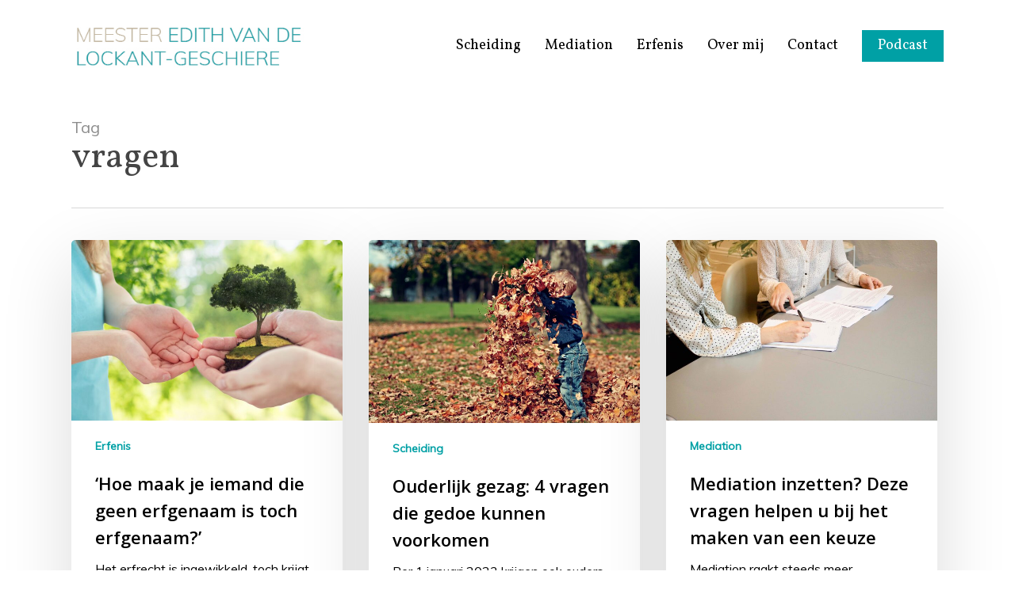

--- FILE ---
content_type: text/html; charset=UTF-8
request_url: https://meestervandelockant.nl/tag/vragen/
body_size: 13849
content:
<!doctype html>
<html lang="nl-NL" class="no-js">
<head>
	<meta charset="UTF-8">
	<meta name="viewport" content="width=device-width, initial-scale=1, maximum-scale=1, user-scalable=0" /><meta name='robots' content='index, follow, max-image-preview:large, max-snippet:-1, max-video-preview:-1' />

	<!-- This site is optimized with the Yoast SEO plugin v26.8 - https://yoast.com/product/yoast-seo-wordpress/ -->
	<title>vragen Archieven - Meestervandelockant.nl</title>
	<link rel="canonical" href="https://meestervandelockant.nl/tag/vragen/" />
	<meta property="og:locale" content="nl_NL" />
	<meta property="og:type" content="article" />
	<meta property="og:title" content="vragen Archieven - Meestervandelockant.nl" />
	<meta property="og:url" content="https://meestervandelockant.nl/tag/vragen/" />
	<meta property="og:site_name" content="Meestervandelockant.nl" />
	<meta name="twitter:card" content="summary_large_image" />
	<script type="application/ld+json" class="yoast-schema-graph">{"@context":"https://schema.org","@graph":[{"@type":"CollectionPage","@id":"https://meestervandelockant.nl/tag/vragen/","url":"https://meestervandelockant.nl/tag/vragen/","name":"vragen Archieven - Meestervandelockant.nl","isPartOf":{"@id":"https://meestervandelockant.nl/#website"},"primaryImageOfPage":{"@id":"https://meestervandelockant.nl/tag/vragen/#primaryimage"},"image":{"@id":"https://meestervandelockant.nl/tag/vragen/#primaryimage"},"thumbnailUrl":"https://meestervandelockant.nl/wp-content/uploads/2018/11/Ontwerp-zonder-titel-2.jpg","breadcrumb":{"@id":"https://meestervandelockant.nl/tag/vragen/#breadcrumb"},"inLanguage":"nl-NL"},{"@type":"ImageObject","inLanguage":"nl-NL","@id":"https://meestervandelockant.nl/tag/vragen/#primaryimage","url":"https://meestervandelockant.nl/wp-content/uploads/2018/11/Ontwerp-zonder-titel-2.jpg","contentUrl":"https://meestervandelockant.nl/wp-content/uploads/2018/11/Ontwerp-zonder-titel-2.jpg","width":1772,"height":1181},{"@type":"BreadcrumbList","@id":"https://meestervandelockant.nl/tag/vragen/#breadcrumb","itemListElement":[{"@type":"ListItem","position":1,"name":"Home","item":"https://meestervandelockant.nl/"},{"@type":"ListItem","position":2,"name":"vragen"}]},{"@type":"WebSite","@id":"https://meestervandelockant.nl/#website","url":"https://meestervandelockant.nl/","name":"Meestervandelockant.nl","description":"","potentialAction":[{"@type":"SearchAction","target":{"@type":"EntryPoint","urlTemplate":"https://meestervandelockant.nl/?s={search_term_string}"},"query-input":{"@type":"PropertyValueSpecification","valueRequired":true,"valueName":"search_term_string"}}],"inLanguage":"nl-NL"}]}</script>
	<!-- / Yoast SEO plugin. -->


<link rel='dns-prefetch' href='//fonts.googleapis.com' />
<link rel="alternate" type="application/rss+xml" title="Meestervandelockant.nl &raquo; feed" href="https://meestervandelockant.nl/feed/" />
<link rel="alternate" type="application/rss+xml" title="Meestervandelockant.nl &raquo; reacties feed" href="https://meestervandelockant.nl/comments/feed/" />
<link rel="alternate" type="application/rss+xml" title="Meestervandelockant.nl &raquo; vragen tag feed" href="https://meestervandelockant.nl/tag/vragen/feed/" />
<style id='wp-img-auto-sizes-contain-inline-css' type='text/css'>
img:is([sizes=auto i],[sizes^="auto," i]){contain-intrinsic-size:3000px 1500px}
/*# sourceURL=wp-img-auto-sizes-contain-inline-css */
</style>
<link rel='stylesheet' id='wpra-lightbox-css' href='https://meestervandelockant.nl/wp-content/plugins/wp-rss-aggregator/core/css/jquery-colorbox.css?ver=1.4.33' type='text/css' media='all' />
<style id='wp-emoji-styles-inline-css' type='text/css'>

	img.wp-smiley, img.emoji {
		display: inline !important;
		border: none !important;
		box-shadow: none !important;
		height: 1em !important;
		width: 1em !important;
		margin: 0 0.07em !important;
		vertical-align: -0.1em !important;
		background: none !important;
		padding: 0 !important;
	}
/*# sourceURL=wp-emoji-styles-inline-css */
</style>
<style id='wp-block-library-inline-css' type='text/css'>
:root{--wp-block-synced-color:#7a00df;--wp-block-synced-color--rgb:122,0,223;--wp-bound-block-color:var(--wp-block-synced-color);--wp-editor-canvas-background:#ddd;--wp-admin-theme-color:#007cba;--wp-admin-theme-color--rgb:0,124,186;--wp-admin-theme-color-darker-10:#006ba1;--wp-admin-theme-color-darker-10--rgb:0,107,160.5;--wp-admin-theme-color-darker-20:#005a87;--wp-admin-theme-color-darker-20--rgb:0,90,135;--wp-admin-border-width-focus:2px}@media (min-resolution:192dpi){:root{--wp-admin-border-width-focus:1.5px}}.wp-element-button{cursor:pointer}:root .has-very-light-gray-background-color{background-color:#eee}:root .has-very-dark-gray-background-color{background-color:#313131}:root .has-very-light-gray-color{color:#eee}:root .has-very-dark-gray-color{color:#313131}:root .has-vivid-green-cyan-to-vivid-cyan-blue-gradient-background{background:linear-gradient(135deg,#00d084,#0693e3)}:root .has-purple-crush-gradient-background{background:linear-gradient(135deg,#34e2e4,#4721fb 50%,#ab1dfe)}:root .has-hazy-dawn-gradient-background{background:linear-gradient(135deg,#faaca8,#dad0ec)}:root .has-subdued-olive-gradient-background{background:linear-gradient(135deg,#fafae1,#67a671)}:root .has-atomic-cream-gradient-background{background:linear-gradient(135deg,#fdd79a,#004a59)}:root .has-nightshade-gradient-background{background:linear-gradient(135deg,#330968,#31cdcf)}:root .has-midnight-gradient-background{background:linear-gradient(135deg,#020381,#2874fc)}:root{--wp--preset--font-size--normal:16px;--wp--preset--font-size--huge:42px}.has-regular-font-size{font-size:1em}.has-larger-font-size{font-size:2.625em}.has-normal-font-size{font-size:var(--wp--preset--font-size--normal)}.has-huge-font-size{font-size:var(--wp--preset--font-size--huge)}.has-text-align-center{text-align:center}.has-text-align-left{text-align:left}.has-text-align-right{text-align:right}.has-fit-text{white-space:nowrap!important}#end-resizable-editor-section{display:none}.aligncenter{clear:both}.items-justified-left{justify-content:flex-start}.items-justified-center{justify-content:center}.items-justified-right{justify-content:flex-end}.items-justified-space-between{justify-content:space-between}.screen-reader-text{border:0;clip-path:inset(50%);height:1px;margin:-1px;overflow:hidden;padding:0;position:absolute;width:1px;word-wrap:normal!important}.screen-reader-text:focus{background-color:#ddd;clip-path:none;color:#444;display:block;font-size:1em;height:auto;left:5px;line-height:normal;padding:15px 23px 14px;text-decoration:none;top:5px;width:auto;z-index:100000}html :where(.has-border-color){border-style:solid}html :where([style*=border-top-color]){border-top-style:solid}html :where([style*=border-right-color]){border-right-style:solid}html :where([style*=border-bottom-color]){border-bottom-style:solid}html :where([style*=border-left-color]){border-left-style:solid}html :where([style*=border-width]){border-style:solid}html :where([style*=border-top-width]){border-top-style:solid}html :where([style*=border-right-width]){border-right-style:solid}html :where([style*=border-bottom-width]){border-bottom-style:solid}html :where([style*=border-left-width]){border-left-style:solid}html :where(img[class*=wp-image-]){height:auto;max-width:100%}:where(figure){margin:0 0 1em}html :where(.is-position-sticky){--wp-admin--admin-bar--position-offset:var(--wp-admin--admin-bar--height,0px)}@media screen and (max-width:600px){html :where(.is-position-sticky){--wp-admin--admin-bar--position-offset:0px}}

/*# sourceURL=wp-block-library-inline-css */
</style><style id='global-styles-inline-css' type='text/css'>
:root{--wp--preset--aspect-ratio--square: 1;--wp--preset--aspect-ratio--4-3: 4/3;--wp--preset--aspect-ratio--3-4: 3/4;--wp--preset--aspect-ratio--3-2: 3/2;--wp--preset--aspect-ratio--2-3: 2/3;--wp--preset--aspect-ratio--16-9: 16/9;--wp--preset--aspect-ratio--9-16: 9/16;--wp--preset--color--black: #000000;--wp--preset--color--cyan-bluish-gray: #abb8c3;--wp--preset--color--white: #ffffff;--wp--preset--color--pale-pink: #f78da7;--wp--preset--color--vivid-red: #cf2e2e;--wp--preset--color--luminous-vivid-orange: #ff6900;--wp--preset--color--luminous-vivid-amber: #fcb900;--wp--preset--color--light-green-cyan: #7bdcb5;--wp--preset--color--vivid-green-cyan: #00d084;--wp--preset--color--pale-cyan-blue: #8ed1fc;--wp--preset--color--vivid-cyan-blue: #0693e3;--wp--preset--color--vivid-purple: #9b51e0;--wp--preset--gradient--vivid-cyan-blue-to-vivid-purple: linear-gradient(135deg,rgb(6,147,227) 0%,rgb(155,81,224) 100%);--wp--preset--gradient--light-green-cyan-to-vivid-green-cyan: linear-gradient(135deg,rgb(122,220,180) 0%,rgb(0,208,130) 100%);--wp--preset--gradient--luminous-vivid-amber-to-luminous-vivid-orange: linear-gradient(135deg,rgb(252,185,0) 0%,rgb(255,105,0) 100%);--wp--preset--gradient--luminous-vivid-orange-to-vivid-red: linear-gradient(135deg,rgb(255,105,0) 0%,rgb(207,46,46) 100%);--wp--preset--gradient--very-light-gray-to-cyan-bluish-gray: linear-gradient(135deg,rgb(238,238,238) 0%,rgb(169,184,195) 100%);--wp--preset--gradient--cool-to-warm-spectrum: linear-gradient(135deg,rgb(74,234,220) 0%,rgb(151,120,209) 20%,rgb(207,42,186) 40%,rgb(238,44,130) 60%,rgb(251,105,98) 80%,rgb(254,248,76) 100%);--wp--preset--gradient--blush-light-purple: linear-gradient(135deg,rgb(255,206,236) 0%,rgb(152,150,240) 100%);--wp--preset--gradient--blush-bordeaux: linear-gradient(135deg,rgb(254,205,165) 0%,rgb(254,45,45) 50%,rgb(107,0,62) 100%);--wp--preset--gradient--luminous-dusk: linear-gradient(135deg,rgb(255,203,112) 0%,rgb(199,81,192) 50%,rgb(65,88,208) 100%);--wp--preset--gradient--pale-ocean: linear-gradient(135deg,rgb(255,245,203) 0%,rgb(182,227,212) 50%,rgb(51,167,181) 100%);--wp--preset--gradient--electric-grass: linear-gradient(135deg,rgb(202,248,128) 0%,rgb(113,206,126) 100%);--wp--preset--gradient--midnight: linear-gradient(135deg,rgb(2,3,129) 0%,rgb(40,116,252) 100%);--wp--preset--font-size--small: 13px;--wp--preset--font-size--medium: 20px;--wp--preset--font-size--large: 36px;--wp--preset--font-size--x-large: 42px;--wp--preset--spacing--20: 0.44rem;--wp--preset--spacing--30: 0.67rem;--wp--preset--spacing--40: 1rem;--wp--preset--spacing--50: 1.5rem;--wp--preset--spacing--60: 2.25rem;--wp--preset--spacing--70: 3.38rem;--wp--preset--spacing--80: 5.06rem;--wp--preset--shadow--natural: 6px 6px 9px rgba(0, 0, 0, 0.2);--wp--preset--shadow--deep: 12px 12px 50px rgba(0, 0, 0, 0.4);--wp--preset--shadow--sharp: 6px 6px 0px rgba(0, 0, 0, 0.2);--wp--preset--shadow--outlined: 6px 6px 0px -3px rgb(255, 255, 255), 6px 6px rgb(0, 0, 0);--wp--preset--shadow--crisp: 6px 6px 0px rgb(0, 0, 0);}:where(.is-layout-flex){gap: 0.5em;}:where(.is-layout-grid){gap: 0.5em;}body .is-layout-flex{display: flex;}.is-layout-flex{flex-wrap: wrap;align-items: center;}.is-layout-flex > :is(*, div){margin: 0;}body .is-layout-grid{display: grid;}.is-layout-grid > :is(*, div){margin: 0;}:where(.wp-block-columns.is-layout-flex){gap: 2em;}:where(.wp-block-columns.is-layout-grid){gap: 2em;}:where(.wp-block-post-template.is-layout-flex){gap: 1.25em;}:where(.wp-block-post-template.is-layout-grid){gap: 1.25em;}.has-black-color{color: var(--wp--preset--color--black) !important;}.has-cyan-bluish-gray-color{color: var(--wp--preset--color--cyan-bluish-gray) !important;}.has-white-color{color: var(--wp--preset--color--white) !important;}.has-pale-pink-color{color: var(--wp--preset--color--pale-pink) !important;}.has-vivid-red-color{color: var(--wp--preset--color--vivid-red) !important;}.has-luminous-vivid-orange-color{color: var(--wp--preset--color--luminous-vivid-orange) !important;}.has-luminous-vivid-amber-color{color: var(--wp--preset--color--luminous-vivid-amber) !important;}.has-light-green-cyan-color{color: var(--wp--preset--color--light-green-cyan) !important;}.has-vivid-green-cyan-color{color: var(--wp--preset--color--vivid-green-cyan) !important;}.has-pale-cyan-blue-color{color: var(--wp--preset--color--pale-cyan-blue) !important;}.has-vivid-cyan-blue-color{color: var(--wp--preset--color--vivid-cyan-blue) !important;}.has-vivid-purple-color{color: var(--wp--preset--color--vivid-purple) !important;}.has-black-background-color{background-color: var(--wp--preset--color--black) !important;}.has-cyan-bluish-gray-background-color{background-color: var(--wp--preset--color--cyan-bluish-gray) !important;}.has-white-background-color{background-color: var(--wp--preset--color--white) !important;}.has-pale-pink-background-color{background-color: var(--wp--preset--color--pale-pink) !important;}.has-vivid-red-background-color{background-color: var(--wp--preset--color--vivid-red) !important;}.has-luminous-vivid-orange-background-color{background-color: var(--wp--preset--color--luminous-vivid-orange) !important;}.has-luminous-vivid-amber-background-color{background-color: var(--wp--preset--color--luminous-vivid-amber) !important;}.has-light-green-cyan-background-color{background-color: var(--wp--preset--color--light-green-cyan) !important;}.has-vivid-green-cyan-background-color{background-color: var(--wp--preset--color--vivid-green-cyan) !important;}.has-pale-cyan-blue-background-color{background-color: var(--wp--preset--color--pale-cyan-blue) !important;}.has-vivid-cyan-blue-background-color{background-color: var(--wp--preset--color--vivid-cyan-blue) !important;}.has-vivid-purple-background-color{background-color: var(--wp--preset--color--vivid-purple) !important;}.has-black-border-color{border-color: var(--wp--preset--color--black) !important;}.has-cyan-bluish-gray-border-color{border-color: var(--wp--preset--color--cyan-bluish-gray) !important;}.has-white-border-color{border-color: var(--wp--preset--color--white) !important;}.has-pale-pink-border-color{border-color: var(--wp--preset--color--pale-pink) !important;}.has-vivid-red-border-color{border-color: var(--wp--preset--color--vivid-red) !important;}.has-luminous-vivid-orange-border-color{border-color: var(--wp--preset--color--luminous-vivid-orange) !important;}.has-luminous-vivid-amber-border-color{border-color: var(--wp--preset--color--luminous-vivid-amber) !important;}.has-light-green-cyan-border-color{border-color: var(--wp--preset--color--light-green-cyan) !important;}.has-vivid-green-cyan-border-color{border-color: var(--wp--preset--color--vivid-green-cyan) !important;}.has-pale-cyan-blue-border-color{border-color: var(--wp--preset--color--pale-cyan-blue) !important;}.has-vivid-cyan-blue-border-color{border-color: var(--wp--preset--color--vivid-cyan-blue) !important;}.has-vivid-purple-border-color{border-color: var(--wp--preset--color--vivid-purple) !important;}.has-vivid-cyan-blue-to-vivid-purple-gradient-background{background: var(--wp--preset--gradient--vivid-cyan-blue-to-vivid-purple) !important;}.has-light-green-cyan-to-vivid-green-cyan-gradient-background{background: var(--wp--preset--gradient--light-green-cyan-to-vivid-green-cyan) !important;}.has-luminous-vivid-amber-to-luminous-vivid-orange-gradient-background{background: var(--wp--preset--gradient--luminous-vivid-amber-to-luminous-vivid-orange) !important;}.has-luminous-vivid-orange-to-vivid-red-gradient-background{background: var(--wp--preset--gradient--luminous-vivid-orange-to-vivid-red) !important;}.has-very-light-gray-to-cyan-bluish-gray-gradient-background{background: var(--wp--preset--gradient--very-light-gray-to-cyan-bluish-gray) !important;}.has-cool-to-warm-spectrum-gradient-background{background: var(--wp--preset--gradient--cool-to-warm-spectrum) !important;}.has-blush-light-purple-gradient-background{background: var(--wp--preset--gradient--blush-light-purple) !important;}.has-blush-bordeaux-gradient-background{background: var(--wp--preset--gradient--blush-bordeaux) !important;}.has-luminous-dusk-gradient-background{background: var(--wp--preset--gradient--luminous-dusk) !important;}.has-pale-ocean-gradient-background{background: var(--wp--preset--gradient--pale-ocean) !important;}.has-electric-grass-gradient-background{background: var(--wp--preset--gradient--electric-grass) !important;}.has-midnight-gradient-background{background: var(--wp--preset--gradient--midnight) !important;}.has-small-font-size{font-size: var(--wp--preset--font-size--small) !important;}.has-medium-font-size{font-size: var(--wp--preset--font-size--medium) !important;}.has-large-font-size{font-size: var(--wp--preset--font-size--large) !important;}.has-x-large-font-size{font-size: var(--wp--preset--font-size--x-large) !important;}
/*# sourceURL=global-styles-inline-css */
</style>

<style id='classic-theme-styles-inline-css' type='text/css'>
/*! This file is auto-generated */
.wp-block-button__link{color:#fff;background-color:#32373c;border-radius:9999px;box-shadow:none;text-decoration:none;padding:calc(.667em + 2px) calc(1.333em + 2px);font-size:1.125em}.wp-block-file__button{background:#32373c;color:#fff;text-decoration:none}
/*# sourceURL=/wp-includes/css/classic-themes.min.css */
</style>
<link rel='stylesheet' id='contact-form-7-css' href='https://meestervandelockant.nl/wp-content/plugins/contact-form-7/includes/css/styles.css?ver=6.1.4' type='text/css' media='all' />
<link rel='stylesheet' id='font-awesome-css' href='https://meestervandelockant.nl/wp-content/themes/salient/css/font-awesome-legacy.min.css?ver=4.7.1' type='text/css' media='all' />
<link rel='stylesheet' id='parent-style-css' href='https://meestervandelockant.nl/wp-content/themes/salient/style.css?ver=15.0.8' type='text/css' media='all' />
<link rel='stylesheet' id='salient-grid-system-css' href='https://meestervandelockant.nl/wp-content/themes/salient/css/build/grid-system.css?ver=15.0.8' type='text/css' media='all' />
<link rel='stylesheet' id='main-styles-css' href='https://meestervandelockant.nl/wp-content/themes/salient/css/build/style.css?ver=15.0.8' type='text/css' media='all' />
<link rel='stylesheet' id='nectar_default_font_open_sans-css' href='https://fonts.googleapis.com/css?family=Open+Sans%3A300%2C400%2C600%2C700&#038;subset=latin%2Clatin-ext' type='text/css' media='all' />
<link rel='stylesheet' id='nectar-blog-masonry-core-css' href='https://meestervandelockant.nl/wp-content/themes/salient/css/build/blog/masonry-core.css?ver=15.0.8' type='text/css' media='all' />
<link rel='stylesheet' id='responsive-css' href='https://meestervandelockant.nl/wp-content/themes/salient/css/build/responsive.css?ver=15.0.8' type='text/css' media='all' />
<link rel='stylesheet' id='skin-material-css' href='https://meestervandelockant.nl/wp-content/themes/salient/css/build/skin-material.css?ver=15.0.8' type='text/css' media='all' />
<link rel='stylesheet' id='salient-wp-menu-dynamic-css' href='https://meestervandelockant.nl/wp-content/uploads/salient/menu-dynamic.css?ver=80828' type='text/css' media='all' />
<link rel='stylesheet' id='dynamic-css-css' href='https://meestervandelockant.nl/wp-content/themes/salient/css/salient-dynamic-styles.css?ver=51057' type='text/css' media='all' />
<style id='dynamic-css-inline-css' type='text/css'>
.archive.author .row .col.section-title span,.archive.category .row .col.section-title span,.archive.tag .row .col.section-title span,.archive.date .row .col.section-title span{padding-left:0}body.author #page-header-wrap #page-header-bg,body.category #page-header-wrap #page-header-bg,body.tag #page-header-wrap #page-header-bg,body.date #page-header-wrap #page-header-bg{height:auto;padding-top:8%;padding-bottom:8%;}.archive #page-header-wrap{height:auto;}.archive.category .row .col.section-title p,.archive.tag .row .col.section-title p{margin-top:10px;}body[data-bg-header="true"].category .container-wrap,body[data-bg-header="true"].author .container-wrap,body[data-bg-header="true"].date .container-wrap,body[data-bg-header="true"].blog .container-wrap{padding-top:4.1em!important}body[data-bg-header="true"].archive .container-wrap.meta_overlaid_blog,body[data-bg-header="true"].category .container-wrap.meta_overlaid_blog,body[data-bg-header="true"].author .container-wrap.meta_overlaid_blog,body[data-bg-header="true"].date .container-wrap.meta_overlaid_blog{padding-top:0!important;}body.archive #page-header-bg:not(.fullscreen-header) .span_6{position:relative;-webkit-transform:none;transform:none;top:0;}@media only screen and (min-width:1000px){body #ajax-content-wrap.no-scroll{min-height:calc(100vh - 116px);height:calc(100vh - 116px)!important;}}@media only screen and (min-width:1000px){#page-header-wrap.fullscreen-header,#page-header-wrap.fullscreen-header #page-header-bg,html:not(.nectar-box-roll-loaded) .nectar-box-roll > #page-header-bg.fullscreen-header,.nectar_fullscreen_zoom_recent_projects,#nectar_fullscreen_rows:not(.afterLoaded) > div{height:calc(100vh - 115px);}.wpb_row.vc_row-o-full-height.top-level,.wpb_row.vc_row-o-full-height.top-level > .col.span_12{min-height:calc(100vh - 115px);}html:not(.nectar-box-roll-loaded) .nectar-box-roll > #page-header-bg.fullscreen-header{top:116px;}.nectar-slider-wrap[data-fullscreen="true"]:not(.loaded),.nectar-slider-wrap[data-fullscreen="true"]:not(.loaded) .swiper-container{height:calc(100vh - 114px)!important;}.admin-bar .nectar-slider-wrap[data-fullscreen="true"]:not(.loaded),.admin-bar .nectar-slider-wrap[data-fullscreen="true"]:not(.loaded) .swiper-container{height:calc(100vh - 114px - 32px)!important;}}.admin-bar[class*="page-template-template-no-header"] .wpb_row.vc_row-o-full-height.top-level,.admin-bar[class*="page-template-template-no-header"] .wpb_row.vc_row-o-full-height.top-level > .col.span_12{min-height:calc(100vh - 32px);}body[class*="page-template-template-no-header"] .wpb_row.vc_row-o-full-height.top-level,body[class*="page-template-template-no-header"] .wpb_row.vc_row-o-full-height.top-level > .col.span_12{min-height:100vh;}@media only screen and (max-width:999px){.using-mobile-browser #nectar_fullscreen_rows:not(.afterLoaded):not([data-mobile-disable="on"]) > div{height:calc(100vh - 106px);}.using-mobile-browser .wpb_row.vc_row-o-full-height.top-level,.using-mobile-browser .wpb_row.vc_row-o-full-height.top-level > .col.span_12,[data-permanent-transparent="1"].using-mobile-browser .wpb_row.vc_row-o-full-height.top-level,[data-permanent-transparent="1"].using-mobile-browser .wpb_row.vc_row-o-full-height.top-level > .col.span_12{min-height:calc(100vh - 106px);}html:not(.nectar-box-roll-loaded) .nectar-box-roll > #page-header-bg.fullscreen-header,.nectar_fullscreen_zoom_recent_projects,.nectar-slider-wrap[data-fullscreen="true"]:not(.loaded),.nectar-slider-wrap[data-fullscreen="true"]:not(.loaded) .swiper-container,#nectar_fullscreen_rows:not(.afterLoaded):not([data-mobile-disable="on"]) > div{height:calc(100vh - 53px);}.wpb_row.vc_row-o-full-height.top-level,.wpb_row.vc_row-o-full-height.top-level > .col.span_12{min-height:calc(100vh - 53px);}body[data-transparent-header="false"] #ajax-content-wrap.no-scroll{min-height:calc(100vh - 53px);height:calc(100vh - 53px);}}.screen-reader-text,.nectar-skip-to-content:not(:focus){border:0;clip:rect(1px,1px,1px,1px);clip-path:inset(50%);height:1px;margin:-1px;overflow:hidden;padding:0;position:absolute!important;width:1px;word-wrap:normal!important;}.row .col img:not([srcset]){width:auto;}.row .col img.img-with-animation.nectar-lazy:not([srcset]){width:100%;}
#footer-outer .row {
    padding-bottom: 25px;
}

.blogcategory a{
    font-family: vollkorn;
    font-size:60px; 
    line-height: 72px;
    color: #ffffff;
    pointer-events: none;
    cursor: default;
}

.blog_permalink {
    font-family: muli;
    font-size: 16px; 
    line-height: 17px;
    color: #00a0a5;
    pointer-events: none;
    cursor: default;
}

.blogtitel {
    font-family: muli;
    font-weight: 800;
    font-size: 60px; 
    line-height: 72px;
    color: #00a0a5;
}

.blogbericht {
    color: #000000;
    font-family: muli;
    font-size: 14px; 
    line-height: 18px;
}

.blogkolom1 {
    background-color: #E5F3F4;
    border: 2px solid #E5F3F4;
    margin-top: 5%;
    padding: 2%;
}

.blog_info_tekst {
    color: #000000;
    font-family: muli;
    font-weight: 400;
    padding-left: 10%;
    padding-right: 5%;
    padding-bottom: 10%;
}


.related_blog_background {
}

.blogkolom2 {
        background-image: url("/wp-content/uploads/2018/11/blok3.jpg");
    background-repeat: no-repeat;
    background-position: right; 
    margin-bottom: 30px;
    padding-left: 8%;
    padding-right: 8%;
    padding-top: 8%;
    padding-bottom: 12%;
}

.andere_berichten a {
    color: #ffffff;
    font-family: vollkorn;
    font-size: 30px;
    line-height: 35px;
    font-weight: 500;
}

.category_andere_berichten a{
    font-family: muli;
    font-size: 16px !important; 
    line-height: 17px;
    color: #ffffff;
    pointer-events: none;
    cursor: default;
}
/*# sourceURL=dynamic-css-inline-css */
</style>
<link rel='stylesheet' id='salient-child-style-css' href='https://meestervandelockant.nl/wp-content/themes/salient-child/style.css?ver=15.0.8' type='text/css' media='all' />
<link rel='stylesheet' id='redux-google-fonts-salient_redux-css' href='https://fonts.googleapis.com/css?family=Vollkorn%3A400%7CMuli%3A400%2C300&#038;ver=1679308033' type='text/css' media='all' />
<script type="text/javascript" src="https://meestervandelockant.nl/wp-includes/js/dist/hooks.min.js?ver=dd5603f07f9220ed27f1" id="wp-hooks-js"></script>
<script type="text/javascript" id="say-what-js-js-extra">
/* <![CDATA[ */
var say_what_data = {"replacements":{"salient|Read More|":"Lees verder \u003E"}};
//# sourceURL=say-what-js-js-extra
/* ]]> */
</script>
<script type="text/javascript" src="https://meestervandelockant.nl/wp-content/plugins/say-what/assets/build/frontend.js?ver=fd31684c45e4d85aeb4e" id="say-what-js-js"></script>
<script type="text/javascript" src="https://meestervandelockant.nl/wp-includes/js/jquery/jquery.min.js?ver=3.7.1" id="jquery-core-js"></script>
<script type="text/javascript" src="https://meestervandelockant.nl/wp-includes/js/jquery/jquery-migrate.min.js?ver=3.4.1" id="jquery-migrate-js"></script>
<link rel="https://api.w.org/" href="https://meestervandelockant.nl/wp-json/" /><link rel="alternate" title="JSON" type="application/json" href="https://meestervandelockant.nl/wp-json/wp/v2/tags/92" /><link rel="EditURI" type="application/rsd+xml" title="RSD" href="https://meestervandelockant.nl/xmlrpc.php?rsd" />
<meta name="generator" content="WordPress 6.9" />
<script type="text/javascript"> var root = document.getElementsByTagName( "html" )[0]; root.setAttribute( "class", "js" ); </script><!-- Global site tag (gtag.js) - Google Analytics -->
<script async src="https://www.googletagmanager.com/gtag/js?id=UA-190465581-1"></script>
<script>
  window.dataLayer = window.dataLayer || [];
  function gtag(){dataLayer.push(arguments);}
  gtag('js', new Date());

  gtag('config', 'UA-190465581-1');
</script>
<meta name="generator" content="Powered by WPBakery Page Builder - drag and drop page builder for WordPress."/>
<meta name="redi-version" content="1.2.7" /><link rel="icon" href="https://meestervandelockant.nl/wp-content/uploads/2018/11/cropped-Logo-32x32.jpg" sizes="32x32" />
<link rel="icon" href="https://meestervandelockant.nl/wp-content/uploads/2018/11/cropped-Logo-192x192.jpg" sizes="192x192" />
<link rel="apple-touch-icon" href="https://meestervandelockant.nl/wp-content/uploads/2018/11/cropped-Logo-180x180.jpg" />
<meta name="msapplication-TileImage" content="https://meestervandelockant.nl/wp-content/uploads/2018/11/cropped-Logo-270x270.jpg" />
<noscript><style> .wpb_animate_when_almost_visible { opacity: 1; }</style></noscript><link data-pagespeed-no-defer data-nowprocket data-wpacu-skip data-no-optimize data-noptimize rel='stylesheet' id='main-styles-non-critical-css' href='https://meestervandelockant.nl/wp-content/themes/salient/css/build/style-non-critical.css?ver=15.0.8' type='text/css' media='all' />
<link data-pagespeed-no-defer data-nowprocket data-wpacu-skip data-no-optimize data-noptimize rel='stylesheet' id='fancyBox-css' href='https://meestervandelockant.nl/wp-content/themes/salient/css/build/plugins/jquery.fancybox.css?ver=3.3.1' type='text/css' media='all' />
<link data-pagespeed-no-defer data-nowprocket data-wpacu-skip data-no-optimize data-noptimize rel='stylesheet' id='nectar-ocm-core-css' href='https://meestervandelockant.nl/wp-content/themes/salient/css/build/off-canvas/core.css?ver=15.0.8' type='text/css' media='all' />
<link data-pagespeed-no-defer data-nowprocket data-wpacu-skip data-no-optimize data-noptimize rel='stylesheet' id='nectar-ocm-slide-out-right-hover-css' href='https://meestervandelockant.nl/wp-content/themes/salient/css/build/off-canvas/slide-out-right-hover.css?ver=15.0.8' type='text/css' media='all' />
</head><body class="archive tag tag-vragen tag-92 wp-theme-salient wp-child-theme-salient-child material wpb-js-composer js-comp-ver-6.9.1 vc_responsive" data-footer-reveal="false" data-footer-reveal-shadow="none" data-header-format="default" data-body-border="off" data-boxed-style="" data-header-breakpoint="1000" data-dropdown-style="minimal" data-cae="easeOutCubic" data-cad="750" data-megamenu-width="contained" data-aie="none" data-ls="fancybox" data-apte="standard" data-hhun="0" data-fancy-form-rcs="default" data-form-style="default" data-form-submit="regular" data-is="minimal" data-button-style="default" data-user-account-button="false" data-flex-cols="true" data-col-gap="default" data-header-inherit-rc="false" data-header-search="false" data-animated-anchors="true" data-ajax-transitions="false" data-full-width-header="false" data-slide-out-widget-area="true" data-slide-out-widget-area-style="slide-out-from-right-hover" data-user-set-ocm="off" data-loading-animation="none" data-bg-header="false" data-responsive="1" data-ext-responsive="true" data-ext-padding="90" data-header-resize="0" data-header-color="custom" data-transparent-header="false" data-cart="false" data-remove-m-parallax="" data-remove-m-video-bgs="" data-m-animate="0" data-force-header-trans-color="light" data-smooth-scrolling="0" data-permanent-transparent="false" >
	
	<script type="text/javascript">
	 (function(window, document) {

		 if(navigator.userAgent.match(/(Android|iPod|iPhone|iPad|BlackBerry|IEMobile|Opera Mini)/)) {
			 document.body.className += " using-mobile-browser mobile ";
		 }

		 if( !("ontouchstart" in window) ) {

			 var body = document.querySelector("body");
			 var winW = window.innerWidth;
			 var bodyW = body.clientWidth;

			 if (winW > bodyW + 4) {
				 body.setAttribute("style", "--scroll-bar-w: " + (winW - bodyW - 4) + "px");
			 } else {
				 body.setAttribute("style", "--scroll-bar-w: 0px");
			 }
		 }

	 })(window, document);
   </script><a href="#ajax-content-wrap" class="nectar-skip-to-content">Skip to main content</a><div class="ocm-effect-wrap"><div class="ocm-effect-wrap-inner">	
	<div id="header-space"  data-header-mobile-fixed='1'></div> 
	
		<div id="header-outer" data-has-menu="true" data-has-buttons="no" data-header-button_style="default" data-using-pr-menu="false" data-mobile-fixed="1" data-ptnm="false" data-lhe="animated_underline" data-user-set-bg="#ffffff" data-format="default" data-permanent-transparent="false" data-megamenu-rt="0" data-remove-fixed="0" data-header-resize="0" data-cart="false" data-transparency-option="0" data-box-shadow="small" data-shrink-num="6" data-using-secondary="0" data-using-logo="1" data-logo-height="60" data-m-logo-height="30" data-padding="28" data-full-width="false" data-condense="false" >
		
<div id="search-outer" class="nectar">
	<div id="search">
		<div class="container">
			 <div id="search-box">
				 <div class="inner-wrap">
					 <div class="col span_12">
						  <form role="search" action="https://meestervandelockant.nl/" method="GET">
														 <input type="text" name="s"  value="" aria-label="Search" placeholder="Search" />
							 
						<span>Hit enter to search or ESC to close</span>
												</form>
					</div><!--/span_12-->
				</div><!--/inner-wrap-->
			 </div><!--/search-box-->
			 <div id="close"><a href="#"><span class="screen-reader-text">Close Search</span>
				<span class="close-wrap"> <span class="close-line close-line1"></span> <span class="close-line close-line2"></span> </span>				 </a></div>
		 </div><!--/container-->
	</div><!--/search-->
</div><!--/search-outer-->

<header id="top">
	<div class="container">
		<div class="row">
			<div class="col span_3">
								<a id="logo" href="https://meestervandelockant.nl" data-supplied-ml-starting-dark="false" data-supplied-ml-starting="false" data-supplied-ml="false" >
					<img class="stnd skip-lazy dark-version" width="367" height="75" alt="Meestervandelockant.nl" src="https://meestervandelockant.nl/wp-content/uploads/2018/11/Logo.jpg"  />				</a>
							</div><!--/span_3-->

			<div class="col span_9 col_last">
									<div class="nectar-mobile-only mobile-header"><div class="inner"></div></div>
													<div class="slide-out-widget-area-toggle mobile-icon slide-out-from-right-hover" data-custom-color="false" data-icon-animation="simple-transform">
						<div> <a href="#sidewidgetarea" aria-label="Navigation Menu" aria-expanded="false" class="closed">
							<span class="screen-reader-text">Menu</span><span aria-hidden="true"> <i class="lines-button x2"> <i class="lines"></i> </i> </span>
						</a></div>
					</div>
				
									<nav>
													<ul class="sf-menu">
								<li id="menu-item-55" class="menu-item menu-item-type-post_type menu-item-object-page nectar-regular-menu-item menu-item-55"><a href="https://meestervandelockant.nl/scheiding/"><span class="menu-title-text">Scheiding</span></a></li>
<li id="menu-item-53" class="menu-item menu-item-type-post_type menu-item-object-page nectar-regular-menu-item menu-item-53"><a href="https://meestervandelockant.nl/mediation/"><span class="menu-title-text">Mediation</span></a></li>
<li id="menu-item-52" class="menu-item menu-item-type-post_type menu-item-object-page nectar-regular-menu-item menu-item-52"><a href="https://meestervandelockant.nl/erfenis/"><span class="menu-title-text">Erfenis</span></a></li>
<li id="menu-item-54" class="menu-item menu-item-type-post_type menu-item-object-page nectar-regular-menu-item menu-item-54"><a href="https://meestervandelockant.nl/over-mij/"><span class="menu-title-text">Over mij</span></a></li>
<li id="menu-item-169" class="menu-item menu-item-type-post_type menu-item-object-page nectar-regular-menu-item menu-item-169"><a href="https://meestervandelockant.nl/contact/"><span class="menu-title-text">Contact</span></a></li>
<li id="menu-item-462" class="menu-item menu-item-type-post_type menu-item-object-page button_solid_color menu-item-462"><a href="https://meestervandelockant.nl/podcast/"><span class="menu-title-text">Podcast</span></a></li>
							</ul>
													<ul class="buttons sf-menu" data-user-set-ocm="off">

								
							</ul>
						
					</nav>

					
				</div><!--/span_9-->

				
			</div><!--/row-->
					</div><!--/container-->
	</header>		
	</div>
		<div id="ajax-content-wrap">

		<div class="row page-header-no-bg" data-alignment="left">
			<div class="container">
				<div class="col span_12 section-title">
					<span class="subheader">Tag</span>
					<h1>vragen</h1>
									</div>
			</div>
		</div>

	
<div class="container-wrap">

	<div class="container main-content">

		
		<div class="row">

			<div class="post-area col  span_12 col_last masonry material " role="main" data-ams="8px" data-remove-post-date="0" data-remove-post-author="0" data-remove-post-comment-number="0" data-remove-post-nectar-love="0"> <div class="posts-container" data-load-animation="none">
<article id="post-173" class=" masonry-blog-item post-173 post type-post status-publish format-standard has-post-thumbnail category-erfenis tag-erfenis tag-erfgenaam-maken tag-erfrecht tag-erfrechtadvocaat tag-nalatenschap tag-testament tag-testament-opmaken tag-vragen">  
    
  <div class="inner-wrap animated">
    
    <div class="post-content">

      <div class="content-inner">
        
        <a class="entire-meta-link" href="https://meestervandelockant.nl/erfenis/5-basisvragen-over-het-erfrecht/" aria-label="&#8216;Hoe maak je iemand die geen erfgenaam is toch erfgenaam?&#8217;"></a>
        
        <span class="post-featured-img"><img width="1024" height="682" src="https://meestervandelockant.nl/wp-content/uploads/2018/11/Ontwerp-zonder-titel-2-1024x682.jpg" class="attachment-large size-large skip-lazy wp-post-image" alt="" title="" sizes="(min-width: 1600px) 20vw, (min-width: 1300px) 25vw, (min-width: 1000px) 33.3vw, (min-width: 690px) 50vw, 100vw" decoding="async" fetchpriority="high" srcset="https://meestervandelockant.nl/wp-content/uploads/2018/11/Ontwerp-zonder-titel-2-1024x682.jpg 1024w, https://meestervandelockant.nl/wp-content/uploads/2018/11/Ontwerp-zonder-titel-2-300x200.jpg 300w, https://meestervandelockant.nl/wp-content/uploads/2018/11/Ontwerp-zonder-titel-2-768x512.jpg 768w, https://meestervandelockant.nl/wp-content/uploads/2018/11/Ontwerp-zonder-titel-2-1536x1024.jpg 1536w, https://meestervandelockant.nl/wp-content/uploads/2018/11/Ontwerp-zonder-titel-2-900x600.jpg 900w, https://meestervandelockant.nl/wp-content/uploads/2018/11/Ontwerp-zonder-titel-2.jpg 1772w" /></span><span class="meta-category"><a class="erfenis" href="https://meestervandelockant.nl/category/erfenis/">Erfenis</a></span>        
        <div class="article-content-wrap">
          
          <div class="post-header">
            <h3 class="title"><a href="https://meestervandelockant.nl/erfenis/5-basisvragen-over-het-erfrecht/"> &#8216;Hoe maak je iemand die geen erfgenaam is toch erfgenaam?&#8217;</a></h3>
          </div>
          
          <div class="excerpt">Het erfrecht is ingewikkeld, toch krijgt bijna iedereen er vroeg of laat mee te maken. Daarom beantwoord ik in dit blog 5 basisvragen over het Nederlandse erfrecht. Bijvoorbeeld deze: hoe maak je&hellip;</div><div class="grav-wrap"><a href="https://meestervandelockant.nl/author/meestervandelockant/"><img alt='meestervandelockant' src='https://secure.gravatar.com/avatar/2d1ce01a53d2d69a83040a5c767a3bb3f3ee9ac3bc7016f429033a7d344a677f?s=70&#038;d=mm&#038;r=g' srcset='https://secure.gravatar.com/avatar/2d1ce01a53d2d69a83040a5c767a3bb3f3ee9ac3bc7016f429033a7d344a677f?s=140&#038;d=mm&#038;r=g 2x' class='avatar avatar-70 photo' height='70' width='70' decoding='async'/></a><div class="text"><a href="https://meestervandelockant.nl/author/meestervandelockant/" rel="author">meestervandelockant</a><span>4 juli 2023</span></div></div>
        </div><!--article-content-wrap-->
        
      </div><!--/content-inner-->
        
    </div><!--/post-content-->
      
  </div><!--/inner-wrap-->
    
</article>
<article id="post-692" class=" masonry-blog-item post-692 post type-post status-publish format-standard has-post-thumbnail category-scheiding tag-ouderlijk-gezag tag-ouderlijk-gezag-en-duomoeder tag-scheiding tag-vragen tag-wie-heeft-ouderlijk-gezag">  
    
  <div class="inner-wrap animated">
    
    <div class="post-content">

      <div class="content-inner">
        
        <a class="entire-meta-link" href="https://meestervandelockant.nl/scheiding/ouderlijk-gezag-4-vragen-die-gedoe-kunnen-voorkomen/" aria-label="Ouderlijk gezag: 4 vragen die gedoe kunnen voorkomen"></a>
        
        <span class="post-featured-img"><img width="1024" height="692" src="https://meestervandelockant.nl/wp-content/uploads/2021/10/scott-webb-obKbq4Z3cuA-unsplash-1024x692.jpg" class="attachment-large size-large skip-lazy wp-post-image" alt="" title="" sizes="(min-width: 1600px) 20vw, (min-width: 1300px) 25vw, (min-width: 1000px) 33.3vw, (min-width: 690px) 50vw, 100vw" decoding="async" srcset="https://meestervandelockant.nl/wp-content/uploads/2021/10/scott-webb-obKbq4Z3cuA-unsplash-1024x692.jpg 1024w, https://meestervandelockant.nl/wp-content/uploads/2021/10/scott-webb-obKbq4Z3cuA-unsplash-300x203.jpg 300w, https://meestervandelockant.nl/wp-content/uploads/2021/10/scott-webb-obKbq4Z3cuA-unsplash-768x519.jpg 768w, https://meestervandelockant.nl/wp-content/uploads/2021/10/scott-webb-obKbq4Z3cuA-unsplash-1536x1038.jpg 1536w, https://meestervandelockant.nl/wp-content/uploads/2021/10/scott-webb-obKbq4Z3cuA-unsplash-2048x1384.jpg 2048w, https://meestervandelockant.nl/wp-content/uploads/2021/10/scott-webb-obKbq4Z3cuA-unsplash-400x269.jpg 400w" /></span><span class="meta-category"><a class="scheiding" href="https://meestervandelockant.nl/category/scheiding/">Scheiding</a></span>        
        <div class="article-content-wrap">
          
          <div class="post-header">
            <h3 class="title"><a href="https://meestervandelockant.nl/scheiding/ouderlijk-gezag-4-vragen-die-gedoe-kunnen-voorkomen/"> Ouderlijk gezag: 4 vragen die gedoe kunnen voorkomen</a></h3>
          </div>
          
          <div class="excerpt">Per 1 januari 2023 krijgen ook ouders die niet getrouwd zijn of een geregistreerd partnerschap hebben allebei direct het gezamenlijke ouderlijk gezag over hun kind. Hoe die wijziging precies zit,&hellip;</div><div class="grav-wrap"><a href="https://meestervandelockant.nl/author/estherzinenzo-nl/"><img alt='esther@zinenzo.nl' src='https://secure.gravatar.com/avatar/70af7b375db373fd867627e988e636329fd454779f369fed9d08984716844afb?s=70&#038;d=mm&#038;r=g' srcset='https://secure.gravatar.com/avatar/70af7b375db373fd867627e988e636329fd454779f369fed9d08984716844afb?s=140&#038;d=mm&#038;r=g 2x' class='avatar avatar-70 photo' height='70' width='70' loading='lazy' decoding='async'/></a><div class="text"><a href="https://meestervandelockant.nl/author/estherzinenzo-nl/" rel="author">esther@zinenzo.nl</a><span>13 december 2022</span></div></div>
        </div><!--article-content-wrap-->
        
      </div><!--/content-inner-->
        
    </div><!--/post-content-->
      
  </div><!--/inner-wrap-->
    
</article>
<article id="post-420" class=" masonry-blog-item post-420 post type-post status-publish format-standard has-post-thumbnail category-mediation tag-advies tag-advocaat tag-echtscheiding tag-gratis tag-informatie tag-mediation tag-mediator tag-scheiding tag-vragen">  
    
  <div class="inner-wrap animated">
    
    <div class="post-content">

      <div class="content-inner">
        
        <a class="entire-meta-link" href="https://meestervandelockant.nl/mediation/vragen-uit-mijn-praktijk-over-mediation/" aria-label="Mediation inzetten? Deze vragen helpen u bij het maken van een keuze"></a>
        
        <span class="post-featured-img"><img width="1024" height="683" src="https://meestervandelockant.nl/wp-content/uploads/2019/08/Mediation-1024x683.jpg" class="attachment-large size-large skip-lazy wp-post-image" alt="" title="" sizes="auto, (min-width: 1600px) 20vw, (min-width: 1300px) 25vw, (min-width: 1000px) 33.3vw, (min-width: 690px) 50vw, 100vw" decoding="async" loading="lazy" srcset="https://meestervandelockant.nl/wp-content/uploads/2019/08/Mediation-1024x683.jpg 1024w, https://meestervandelockant.nl/wp-content/uploads/2019/08/Mediation-300x200.jpg 300w, https://meestervandelockant.nl/wp-content/uploads/2019/08/Mediation-768x512.jpg 768w, https://meestervandelockant.nl/wp-content/uploads/2019/08/Mediation-1536x1024.jpg 1536w, https://meestervandelockant.nl/wp-content/uploads/2019/08/Mediation-2048x1365.jpg 2048w, https://meestervandelockant.nl/wp-content/uploads/2019/08/Mediation-900x600.jpg 900w" /></span><span class="meta-category"><a class="mediation" href="https://meestervandelockant.nl/category/mediation/">Mediation</a></span>        
        <div class="article-content-wrap">
          
          <div class="post-header">
            <h3 class="title"><a href="https://meestervandelockant.nl/mediation/vragen-uit-mijn-praktijk-over-mediation/"> Mediation inzetten? Deze vragen helpen u bij het maken van een keuze</a></h3>
          </div>
          
          <div class="excerpt">Mediation raakt steeds meer ingeburgerd in Nederland, zeker bij scheidingen. Wat kunt u van mediation verwachten en past het bij u? Onderstaande vragen, die ik vaak krijg van mijn cliënten,&hellip;</div><div class="grav-wrap"><a href="https://meestervandelockant.nl/author/meestervandelockant/"><img alt='meestervandelockant' src='https://secure.gravatar.com/avatar/2d1ce01a53d2d69a83040a5c767a3bb3f3ee9ac3bc7016f429033a7d344a677f?s=70&#038;d=mm&#038;r=g' srcset='https://secure.gravatar.com/avatar/2d1ce01a53d2d69a83040a5c767a3bb3f3ee9ac3bc7016f429033a7d344a677f?s=140&#038;d=mm&#038;r=g 2x' class='avatar avatar-70 photo' height='70' width='70' loading='lazy' decoding='async'/></a><div class="text"><a href="https://meestervandelockant.nl/author/meestervandelockant/" rel="author">meestervandelockant</a><span>17 mei 2022</span></div></div>
        </div><!--article-content-wrap-->
        
      </div><!--/content-inner-->
        
    </div><!--/post-content-->
      
  </div><!--/inner-wrap-->
    
</article>
		</div>
		<!--/posts container-->

		
	</div>
	<!--/post-area-->

	
	
</div>
<!--/row-->

</div>
<!--/container-->
</div>
<!--/container-wrap-->


<div id="footer-outer" data-midnight="light" data-cols="3" data-custom-color="true" data-disable-copyright="true" data-matching-section-color="false" data-copyright-line="false" data-using-bg-img="false" data-bg-img-overlay="0.8" data-full-width="false" data-using-widget-area="true" data-link-hover="default">
	
		
	<div id="footer-widgets" data-has-widgets="true" data-cols="3">
		
		<div class="container">
			
						
			<div class="row">
				
								
				<div class="col span_4">
					<div id="text-2" class="widget widget_text">			<div class="textwidget"><p><span style="color: #00a0a5; font-size: 20px;">Meester Edith van de Lockant-Geschiere</span></p>
<p>Sinds 1988 ben ik familierechtadvocaat met als specialismen echtscheiding en erfrecht. Ook ben ik gecertificeerd scheidingsmediator en nalatenschapsmediator. Ruim 35 jaar ervaring combineer ik met het bieden van empathie en vertrouwen aan cliënten.</p>
<p><a href="https://www.linkedin.com/in/edith-van-de-lockant-geschiere-28a534/" target="_blank" rel="noopener"><img loading="lazy" decoding="async" class="alignnone wp-image-32 size-full" src="https://meestervandelockant.nl/wp-content/uploads/2018/11/LinkedIn.png" alt="" width="32" height="32" /></a> <a href="https://podcasts.apple.com/nl/podcast/meester-van-de-lockant/id1533652994" target="_blank" rel="noopener"><img loading="lazy" decoding="async" class="alignnone size-full wp-image-518" src="https://meestervandelockant.nl/wp-content/uploads/2020/12/Podcast-32px-sRGB.jpg" alt="" width="32" height="32" /></a>  <a href="https://open.spotify.com/show/4E3OEzSrl4k3MFJKXtiFHp?si=ct_n1hcuSWe0itW9H-HdGw" target="_blank" rel="noopener"><img loading="lazy" decoding="async" class="alignnone size-full wp-image-519" src="https://meestervandelockant.nl/wp-content/uploads/2020/12/Spotify-32px-sRGB.jpg" alt="" width="32" height="32" /></a></p>
</div>
		</div>					</div>
					
											
						<div class="col span_4">
							<div id="text-3" class="widget widget_text">			<div class="textwidget"><p><span style="color: #00a0a5; font-size: 20px;">Contact</span></p>
<p>Maliesingel 22<br />
3581 BG Utrecht</p>
<p>tel: 030 214 50 24</p>
<p>mail: <a href="mailto:vandelockant-geschiere@indepraktijk.com">vandelockant-geschiere@indepraktijk.com</a></p>
</div>
		</div>								
							</div>
							
												
						
													<div class="col span_4">
								<div id="text-4" class="widget widget_text">			<div class="textwidget"><p><span style="color: #00a0a5; font-size: 20px;">Werkzaam bij:</span></p>
<p><a href="http://www.indepraktijk.nu/" target="_blank" rel="noopener"><img loading="lazy" decoding="async" class="alignnone wp-image-37 size-full" src="https://meestervandelockant.nl/wp-content/uploads/2018/11/logo.png" alt="" width="327" height="90" srcset="https://meestervandelockant.nl/wp-content/uploads/2018/11/logo.png 327w, https://meestervandelockant.nl/wp-content/uploads/2018/11/logo-300x83.png 300w" sizes="auto, (max-width: 327px) 100vw, 327px" /></a>    <a href="https://www.verenigingfas.nl/" target="_blank" rel="noopener"><img loading="lazy" decoding="async" class="alignnone wp-image-143 size-full" src="https://meestervandelockant.nl/wp-content/uploads/2018/11/vFAS-button-50.jpg" alt="" width="167" height="50" /></a>  <a href="https://www.verder-online.nl/" target="_blank" rel="noopener"><img loading="lazy" decoding="async" class="alignnone wp-image-145 size-full" src="https://meestervandelockant.nl/wp-content/uploads/2018/11/verder-online-button-50.jpg" alt="" width="167" height="50" /></a> <a href="https://mfnregister.nl/" target="_blank" rel="noopener"><img loading="lazy" decoding="async" class="alignnone wp-image-144 size-full" src="https://meestervandelockant.nl/wp-content/uploads/2018/11/MfN_Registermediator_50.png" alt="" width="131" height="50" /> </a><a href="https://nalatenschapsmediation.com/register/" target="_blank" rel="noopener"><img loading="lazy" decoding="async" class="alignnone wp-image-1403" src="https://meestervandelockant.nl/wp-content/uploads/2024/07/certif_nalatenschapsmediator_logo.png" alt="" width="180" height="47" srcset="https://meestervandelockant.nl/wp-content/uploads/2024/07/certif_nalatenschapsmediator_logo.png 400w, https://meestervandelockant.nl/wp-content/uploads/2024/07/certif_nalatenschapsmediator_logo-300x78.png 300w" sizes="auto, (max-width: 180px) 100vw, 180px" /></a></p>
</div>
		</div>									
								</div>
														
															
							</div>
													</div><!--/container-->
					</div><!--/footer-widgets-->
					
						
</div><!--/footer-outer-->


	<div id="slide-out-widget-area-bg" class="slide-out-from-right-hover dark">
				</div>

		<div id="slide-out-widget-area" class="slide-out-from-right-hover" data-dropdown-func="default" data-back-txt="Back">

			<div class="inner-wrap">
			<div class="inner" data-prepend-menu-mobile="false">

				<a class="slide_out_area_close" href="#"><span class="screen-reader-text">Close Menu</span>
					<span class="close-wrap"> <span class="close-line close-line1"></span> <span class="close-line close-line2"></span> </span>				</a>


									<div class="off-canvas-menu-container mobile-only" role="navigation">

						
						<ul class="menu">
							<li class="menu-item menu-item-type-post_type menu-item-object-page menu-item-55"><a href="https://meestervandelockant.nl/scheiding/">Scheiding</a></li>
<li class="menu-item menu-item-type-post_type menu-item-object-page menu-item-53"><a href="https://meestervandelockant.nl/mediation/">Mediation</a></li>
<li class="menu-item menu-item-type-post_type menu-item-object-page menu-item-52"><a href="https://meestervandelockant.nl/erfenis/">Erfenis</a></li>
<li class="menu-item menu-item-type-post_type menu-item-object-page menu-item-54"><a href="https://meestervandelockant.nl/over-mij/">Over mij</a></li>
<li class="menu-item menu-item-type-post_type menu-item-object-page menu-item-169"><a href="https://meestervandelockant.nl/contact/">Contact</a></li>
<li class="menu-item menu-item-type-post_type menu-item-object-page menu-item-462"><a href="https://meestervandelockant.nl/podcast/">Podcast</a></li>

						</ul>

						<ul class="menu secondary-header-items">
													</ul>
					</div>
					
				</div>

				<div class="bottom-meta-wrap"></div><!--/bottom-meta-wrap--></div> <!--/inner-wrap-->
				</div>
		
</div> <!--/ajax-content-wrap-->

	<a id="to-top" href="#" class="
		"><i class="fa fa-angle-up"></i></a>
	</div></div><!--/ocm-effect-wrap--><script type="speculationrules">
{"prefetch":[{"source":"document","where":{"and":[{"href_matches":"/*"},{"not":{"href_matches":["/wp-*.php","/wp-admin/*","/wp-content/uploads/*","/wp-content/*","/wp-content/plugins/*","/wp-content/themes/salient-child/*","/wp-content/themes/salient/*","/*\\?(.+)"]}},{"not":{"selector_matches":"a[rel~=\"nofollow\"]"}},{"not":{"selector_matches":".no-prefetch, .no-prefetch a"}}]},"eagerness":"conservative"}]}
</script>
<script type="text/javascript" src="https://meestervandelockant.nl/wp-includes/js/dist/i18n.min.js?ver=c26c3dc7bed366793375" id="wp-i18n-js"></script>
<script type="text/javascript" id="wp-i18n-js-after">
/* <![CDATA[ */
wp.i18n.setLocaleData( { 'text direction\u0004ltr': [ 'ltr' ] } );
//# sourceURL=wp-i18n-js-after
/* ]]> */
</script>
<script type="text/javascript" src="https://meestervandelockant.nl/wp-content/plugins/contact-form-7/includes/swv/js/index.js?ver=6.1.4" id="swv-js"></script>
<script type="text/javascript" id="contact-form-7-js-translations">
/* <![CDATA[ */
( function( domain, translations ) {
	var localeData = translations.locale_data[ domain ] || translations.locale_data.messages;
	localeData[""].domain = domain;
	wp.i18n.setLocaleData( localeData, domain );
} )( "contact-form-7", {"translation-revision-date":"2025-11-30 09:13:36+0000","generator":"GlotPress\/4.0.3","domain":"messages","locale_data":{"messages":{"":{"domain":"messages","plural-forms":"nplurals=2; plural=n != 1;","lang":"nl"},"This contact form is placed in the wrong place.":["Dit contactformulier staat op de verkeerde plek."],"Error:":["Fout:"]}},"comment":{"reference":"includes\/js\/index.js"}} );
//# sourceURL=contact-form-7-js-translations
/* ]]> */
</script>
<script type="text/javascript" id="contact-form-7-js-before">
/* <![CDATA[ */
var wpcf7 = {
    "api": {
        "root": "https:\/\/meestervandelockant.nl\/wp-json\/",
        "namespace": "contact-form-7\/v1"
    }
};
//# sourceURL=contact-form-7-js-before
/* ]]> */
</script>
<script type="text/javascript" src="https://meestervandelockant.nl/wp-content/plugins/contact-form-7/includes/js/index.js?ver=6.1.4" id="contact-form-7-js"></script>
<script type="text/javascript" src="https://meestervandelockant.nl/wp-content/themes/salient/js/build/third-party/jquery.easing.min.js?ver=1.3" id="jquery-easing-js"></script>
<script type="text/javascript" src="https://meestervandelockant.nl/wp-content/themes/salient/js/build/third-party/jquery.mousewheel.min.js?ver=3.1.13" id="jquery-mousewheel-js"></script>
<script type="text/javascript" src="https://meestervandelockant.nl/wp-content/themes/salient/js/build/priority.js?ver=15.0.8" id="nectar_priority-js"></script>
<script type="text/javascript" src="https://meestervandelockant.nl/wp-content/themes/salient/js/build/third-party/intersection-observer.min.js?ver=2.6.2" id="intersection-observer-js"></script>
<script type="text/javascript" src="https://meestervandelockant.nl/wp-content/themes/salient/js/build/third-party/transit.min.js?ver=0.9.9" id="nectar-transit-js"></script>
<script type="text/javascript" src="https://meestervandelockant.nl/wp-content/themes/salient/js/build/third-party/waypoints.js?ver=4.0.2" id="nectar-waypoints-js"></script>
<script type="text/javascript" src="https://meestervandelockant.nl/wp-content/themes/salient/js/build/third-party/imagesLoaded.min.js?ver=4.1.4" id="imagesLoaded-js"></script>
<script type="text/javascript" src="https://meestervandelockant.nl/wp-content/themes/salient/js/build/third-party/hoverintent.min.js?ver=1.9" id="hoverintent-js"></script>
<script type="text/javascript" src="https://meestervandelockant.nl/wp-content/themes/salient/js/build/third-party/jquery.fancybox.min.js?ver=3.3.8" id="fancyBox-js"></script>
<script type="text/javascript" src="https://meestervandelockant.nl/wp-content/themes/salient/js/build/third-party/anime.min.js?ver=4.5.1" id="anime-js"></script>
<script type="text/javascript" src="https://meestervandelockant.nl/wp-content/themes/salient/js/build/third-party/superfish.js?ver=1.5.8" id="superfish-js"></script>
<script type="text/javascript" id="nectar-frontend-js-extra">
/* <![CDATA[ */
var nectarLove = {"ajaxurl":"https://meestervandelockant.nl/wp-admin/admin-ajax.php","postID":"173","rooturl":"https://meestervandelockant.nl","disqusComments":"false","loveNonce":"bd3b1fb34f","mapApiKey":""};
var nectarOptions = {"delay_js":"0","quick_search":"false","react_compat":"disabled","header_entrance":"false","mobile_header_format":"default","ocm_btn_position":"default","left_header_dropdown_func":"default","ajax_add_to_cart":"0","ocm_remove_ext_menu_items":"remove_images","woo_product_filter_toggle":"0","woo_sidebar_toggles":"true","woo_sticky_sidebar":"0","woo_minimal_product_hover":"default","woo_minimal_product_effect":"default","woo_related_upsell_carousel":"false","woo_product_variable_select":"default"};
var nectar_front_i18n = {"next":"Next","previous":"Previous"};
//# sourceURL=nectar-frontend-js-extra
/* ]]> */
</script>
<script type="text/javascript" src="https://meestervandelockant.nl/wp-content/themes/salient/js/build/init.js?ver=15.0.8" id="nectar-frontend-js"></script>
<script type="text/javascript" src="https://meestervandelockant.nl/wp-content/themes/salient/js/build/third-party/isotope.min.js?ver=7.6" id="isotope-js"></script>
<script type="text/javascript" src="https://meestervandelockant.nl/wp-content/themes/salient/js/build/elements/nectar-blog.js?ver=15.0.8" id="nectar-masonry-blog-js"></script>
<script type="text/javascript" src="https://meestervandelockant.nl/wp-content/plugins/js_composer_salient/assets/lib/flexslider/jquery.flexslider.min.js?ver=6.9.1" id="flexslider-js"></script>
<script type="text/javascript" src="https://meestervandelockant.nl/wp-content/plugins/salient-core/js/third-party/touchswipe.min.js?ver=1.0" id="touchswipe-js"></script>
<script id="wp-emoji-settings" type="application/json">
{"baseUrl":"https://s.w.org/images/core/emoji/17.0.2/72x72/","ext":".png","svgUrl":"https://s.w.org/images/core/emoji/17.0.2/svg/","svgExt":".svg","source":{"concatemoji":"https://meestervandelockant.nl/wp-includes/js/wp-emoji-release.min.js?ver=6.9"}}
</script>
<script type="module">
/* <![CDATA[ */
/*! This file is auto-generated */
const a=JSON.parse(document.getElementById("wp-emoji-settings").textContent),o=(window._wpemojiSettings=a,"wpEmojiSettingsSupports"),s=["flag","emoji"];function i(e){try{var t={supportTests:e,timestamp:(new Date).valueOf()};sessionStorage.setItem(o,JSON.stringify(t))}catch(e){}}function c(e,t,n){e.clearRect(0,0,e.canvas.width,e.canvas.height),e.fillText(t,0,0);t=new Uint32Array(e.getImageData(0,0,e.canvas.width,e.canvas.height).data);e.clearRect(0,0,e.canvas.width,e.canvas.height),e.fillText(n,0,0);const a=new Uint32Array(e.getImageData(0,0,e.canvas.width,e.canvas.height).data);return t.every((e,t)=>e===a[t])}function p(e,t){e.clearRect(0,0,e.canvas.width,e.canvas.height),e.fillText(t,0,0);var n=e.getImageData(16,16,1,1);for(let e=0;e<n.data.length;e++)if(0!==n.data[e])return!1;return!0}function u(e,t,n,a){switch(t){case"flag":return n(e,"\ud83c\udff3\ufe0f\u200d\u26a7\ufe0f","\ud83c\udff3\ufe0f\u200b\u26a7\ufe0f")?!1:!n(e,"\ud83c\udde8\ud83c\uddf6","\ud83c\udde8\u200b\ud83c\uddf6")&&!n(e,"\ud83c\udff4\udb40\udc67\udb40\udc62\udb40\udc65\udb40\udc6e\udb40\udc67\udb40\udc7f","\ud83c\udff4\u200b\udb40\udc67\u200b\udb40\udc62\u200b\udb40\udc65\u200b\udb40\udc6e\u200b\udb40\udc67\u200b\udb40\udc7f");case"emoji":return!a(e,"\ud83e\u1fac8")}return!1}function f(e,t,n,a){let r;const o=(r="undefined"!=typeof WorkerGlobalScope&&self instanceof WorkerGlobalScope?new OffscreenCanvas(300,150):document.createElement("canvas")).getContext("2d",{willReadFrequently:!0}),s=(o.textBaseline="top",o.font="600 32px Arial",{});return e.forEach(e=>{s[e]=t(o,e,n,a)}),s}function r(e){var t=document.createElement("script");t.src=e,t.defer=!0,document.head.appendChild(t)}a.supports={everything:!0,everythingExceptFlag:!0},new Promise(t=>{let n=function(){try{var e=JSON.parse(sessionStorage.getItem(o));if("object"==typeof e&&"number"==typeof e.timestamp&&(new Date).valueOf()<e.timestamp+604800&&"object"==typeof e.supportTests)return e.supportTests}catch(e){}return null}();if(!n){if("undefined"!=typeof Worker&&"undefined"!=typeof OffscreenCanvas&&"undefined"!=typeof URL&&URL.createObjectURL&&"undefined"!=typeof Blob)try{var e="postMessage("+f.toString()+"("+[JSON.stringify(s),u.toString(),c.toString(),p.toString()].join(",")+"));",a=new Blob([e],{type:"text/javascript"});const r=new Worker(URL.createObjectURL(a),{name:"wpTestEmojiSupports"});return void(r.onmessage=e=>{i(n=e.data),r.terminate(),t(n)})}catch(e){}i(n=f(s,u,c,p))}t(n)}).then(e=>{for(const n in e)a.supports[n]=e[n],a.supports.everything=a.supports.everything&&a.supports[n],"flag"!==n&&(a.supports.everythingExceptFlag=a.supports.everythingExceptFlag&&a.supports[n]);var t;a.supports.everythingExceptFlag=a.supports.everythingExceptFlag&&!a.supports.flag,a.supports.everything||((t=a.source||{}).concatemoji?r(t.concatemoji):t.wpemoji&&t.twemoji&&(r(t.twemoji),r(t.wpemoji)))});
//# sourceURL=https://meestervandelockant.nl/wp-includes/js/wp-emoji-loader.min.js
/* ]]> */
</script>
</body>
</html>